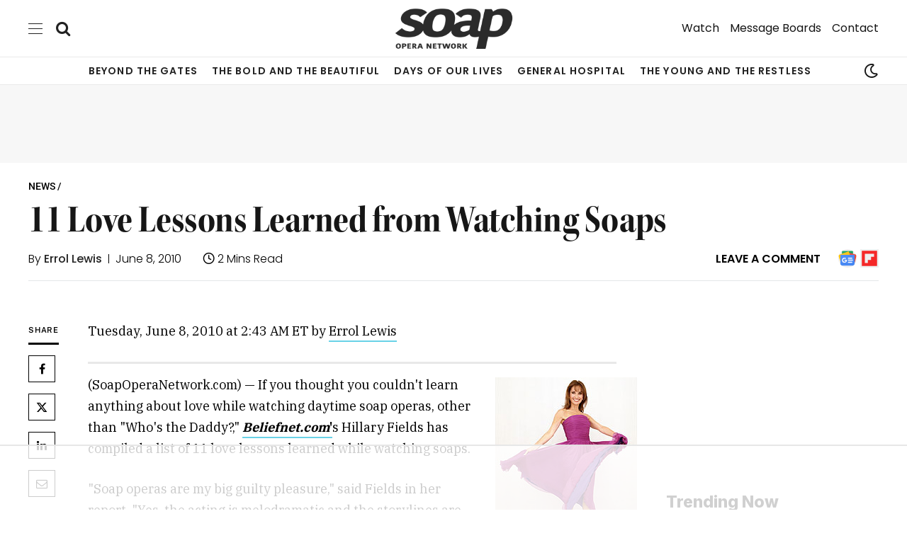

--- FILE ---
content_type: text/html
request_url: https://api.intentiq.com/profiles_engine/ProfilesEngineServlet?at=39&mi=10&dpi=936734067&pt=17&dpn=1&iiqidtype=2&iiqpcid=4d03e4a7-7eb3-4df2-af63-efd0619c11ee&iiqpciddate=1768926776278&pcid=5b20c776-9f2e-4ad3-a9eb-644b3dc72cac&idtype=3&gdpr=0&japs=false&jaesc=0&jafc=0&jaensc=0&jsver=0.33&testGroup=A&source=pbjs&ABTestingConfigurationSource=group&abtg=A&vrref=https%3A%2F%2Fwww.soapoperanetwork.com
body_size: 51
content:
{"abPercentage":97,"adt":1,"ct":2,"isOptedOut":false,"data":{"eids":[]},"dbsaved":"false","ls":true,"cttl":86400000,"abTestUuid":"g_9925acc3-c04f-4d1b-9cec-57e97e785cce","tc":9,"sid":315846071}

--- FILE ---
content_type: text/plain
request_url: https://rtb.openx.net/openrtbb/prebidjs
body_size: -230
content:
{"id":"73a7fe4b-6e79-4a3b-bdfd-7044a53e16b7","nbr":0}

--- FILE ---
content_type: text/plain
request_url: https://rtb.openx.net/openrtbb/prebidjs
body_size: -230
content:
{"id":"24e91461-5494-4dee-a3ed-eb091c575b3f","nbr":0}

--- FILE ---
content_type: text/plain
request_url: https://rtb.openx.net/openrtbb/prebidjs
body_size: -86
content:
{"id":"219221f5-cec5-4687-98a5-132901dc6854","nbr":0}

--- FILE ---
content_type: text/plain; charset=UTF-8
request_url: https://at.teads.tv/fpc?analytics_tag_id=PUB_17002&tfpvi=&gdpr_consent=&gdpr_status=22&gdpr_reason=220&ccpa_consent=&sv=prebid-v1
body_size: 56
content:
ZjFiZWYyMzMtYWYyNC00MGMxLThlYWItYzQxNzA1MTJiMjlhIy05LTQ=

--- FILE ---
content_type: application/javascript; charset=UTF-8
request_url: https://soapoperanetwork.disqus.com/count-data.js?1=284%20https%3A%2F%2Fwww.soapoperanetwork.com%2Fnews%2Fitem%2F2504-11-love-lessons-learned-from-watching-soaps
body_size: 338
content:
var DISQUSWIDGETS;

if (typeof DISQUSWIDGETS != 'undefined') {
    DISQUSWIDGETS.displayCount({"text":{"and":"and","comments":{"zero":"Leave A Comment","multiple":"{num} Comments","one":"1 Comment"}},"counts":[{"id":"284 https:\/\/www.soapoperanetwork.com\/news\/item\/2504-11-love-lessons-learned-from-watching-soaps","comments":0}]});
}

--- FILE ---
content_type: text/plain; charset=utf-8
request_url: https://ads.adthrive.com/http-api/cv2
body_size: 12436
content:
{"om":["00eoh6e0","00xbjwwl","0163513-1891/85209","0163513-1891/85264","0163743-1891/85209","0163743-1891/85264","024w7jmn","04f5pusp","05df7072-e681-4e04-b65e-df3ffdcc1bd5","08189wfv","08qi6o59","0av741zl","0avwq2wa","0b0m8l4f","0cpicd1q","0iyi1awv","0n2987jwr7m","0n7jwr7m","0p298ycs8g7","0pycs8g7","0sm4lr19","1","10011/855b136a687537d76857f15c0c86e70b","1011_302_56651443","1011_302_56651538","1011_302_56651550","1011_302_56651553","1011_302_56651580","1011_302_56651593","1011_302_56651725","1011_302_56651804","1011_302_57051015","1011_302_57055622","1011_302_57055686","1011_302_57055701","1011_302_57055736","1011_302_57055985","1016IQ1412148/1d4f005feb4875880e6687a916f20efb","1028_8728253","10310289136970_462613276","10310289136970_462615833","10310289136970_491345701","10310289136970_559920874","10310289136970_559921311","10310289136970_579599725","10310289136970_579599993","10310289136970_593674671","10310289136970_594352012","10310289136970_686690145","10310289136970_686690426","10310289136970_686691894","10339421-5836009-0","10339426-5836008-0","1043_202078350","10ua7afe","11142692","11212184","11472967","11509227","11519008","11526016","11526387","11633448","11721343","1185:1610326628","1185:1610326728","11896988","11930589","11999803","12010080","12010084","12010088","12219633","12219634","12441761","124682_640","124843_8","124844_21","124848_7","12552070","12552094","12850754","12850755","12850756","1374w81n","1453468","14xoyqyz","1610326628","1610326728","1611092","16_553781814","16x7UEIxQu8","17_23391206","17_23391296","17_24104633","17_24104642","17_24104696","17_24104720","17_24632117","17_24632123","17_24632125","17_24694809","17_24696313","17_24696316","17_24696320","17_24696332","17_24696337","17_24696341","17_24732878","17_24765464","17_24765475","17_24765496","17_24766939","17_24766942","17_24766962","17_24766970","17_24766984","17_24767217","17_24767222","17_24767234","17_24767241","17_24767248","17_24767255","17_24767538","17k5v2f6","192987dwrq3","19r1igh7","1kpjxj5u","1qlxu0yx","1qycnxb6","1zx7wzcw","201500257","202430_200_EAAYACog7t9UKc5iyzOXBU.xMcbVRrAuHeIU5IyS9qdlP9IeJGUyBMfW1N0_","202430_200_EAAYACogIm3jX30jHExW.LZiMVanc.j-uV7dHZ7rh4K3PRdSnOAyBBuRK60_","202430_200_EAAYACogfp82etiOdza92P7KkqCzDPazG1s0NmTQfyLljZ.q7ScyBDr2wK8_","202d4qe7","20421090_200_EAAYACogwcoW5vogT5vLuix.rAmo0E1Jidv8mIzVeNWxHoVoBLEyBJLAmwE_","206_262594","206_501425","206_549410","206_553804","2132:45327625","2132:45695609","2132:45871980","2132:45875343","2132:45889829","2132:45904810","2132:45919811","2132:45999649","2132:45999652","2132:46036511","2132:46036624","2132:46037432","2132:46038653","2132:46078562","2149:12147059","2149:12151096","2149:12156461","2179:585139266317201118","2179:587183202622605216","2179:587972454577294590","2179:589289985696794383","222tsaq1","2249:553779915","2249:553781220","2249:553781814","2249:553781913","2249:553782314","2249:564552433","2249:650650503","2249:650664226","2249:657213025","2249:664731943","2249:691914577","2249:691925891","2249:696523934","2249:700847682","2249:703078387","2307:00xbjwwl","2307:02fvliub","2307:0b0m8l4f","2307:0hly8ynw","2307:0pycs8g7","2307:0sm4lr19","2307:222tsaq1","2307:286bn7o6","2307:28u7c6ez","2307:2gev4xcy","2307:43jaxpr7","2307:4qxmmgd2","2307:4sgewasf","2307:4yevyu88","2307:61xc53ii","2307:7xb3th35","2307:82ztrhy9","2307:8linfb0q","2307:8orkh93v","2307:96srbype","2307:98xzy0ek","2307:9nex8xyd","2307:9t6gmxuz","2307:9vtd24w4","2307:a566o9hb","2307:a7w365s6","2307:a7wye4jw","2307:amly29q7","2307:b5e77p2y","2307:bj4kmsd6","2307:bpecuyjx","2307:bvhq38fl","2307:c1hsjx06","2307:c7mn7oi0","2307:cg7xzuir","2307:cv2huqwc","2307:fmmrtnw7","2307:fovbyhjn","2307:fphs0z2t","2307:g49ju19u","2307:g749lgab","2307:gdh74n5j","2307:ge4000vb","2307:h0cw921b","2307:h352av0k","2307:j1nt89vs","2307:jd035jgw","2307:jq895ajv","2307:jzqxffb2","2307:khogx1r1","2307:kk5768bd","2307:m6ga279l","2307:mit1sryf","2307:n9sgp7lz","2307:nv0uqrqm","2307:nxw2krau","2307:ouycdkmq","2307:oxs5exf6","2307:p3cf8j8j","2307:pefxr7k2","2307:pga7q9mr","2307:plth4l1a","2307:pnprkxyb","2307:q9plh3qd","2307:quk7w53j","2307:ralux098","2307:rup4bwce","2307:s2ahu2ae","2307:t2546w8l","2307:t83vr4jn","2307:thto5dki","2307:tty470r7","2307:ufspt5gk","2307:uwki9k9h","2307:vb16gyzb","2307:w6xlb04q","2307:x9yz5t0i","2307:xc88kxs9","2307:znl4u1zy","2307:zvdz58bk","2307:zyycin2s","23786257","23786439","2409_15064_70_86112923","2409_15064_70_86128401","2409_25495_176_CR52030442","2409_25495_176_CR52092918","2409_25495_176_CR52092920","2409_25495_176_CR52092921","2409_25495_176_CR52092923","2409_25495_176_CR52175340","2409_25495_176_CR52178314","2409_25495_176_CR52178315","2409_25495_176_CR52178316","2409_25495_176_CR52178325","2409_25495_176_CR52186411","2409_91366_409_226344","244441761","24525574","24593646","24598437","24655280","24655291","24694815","24732876","24765496","24765524","24947","25048614","25_0l51bbpm","25_52qaclee","25_53v6aquw","25_87z6cimm","25_epu3l6ft","25_l2x075il","25_sgaw7i5o","25_utberk8n","25_xz6af56d","25_ynwg50ce","262592","262594","2662_199916_8153732","2662_199916_8153743","2662_199916_T26246534","2662_200562_8166422","2662_200562_8166427","2662_200562_8168483","2662_200562_8168520","2662_200562_8168537","2662_200562_8172720","2662_200562_8172741","2662_200562_8182931","2662_200562_8182933","2662_200562_T26329948","2662_200562_T26343991","2676:85393219","2676:85402277","2676:85402279","2676:85402305","2676:85402316","2676:85402401","2676:85402407","2676:85661851","2676:85661854","2676:85690521","2676:85690696","2676:85690706","2676:85690708","2676:85807343","2676:85807351","2676:85987365","2676:85987427","2676:86082701","2676:86082706","2676:86082776","2676:86083186","2676:86083195","2676:86083199","2676:86434313","2676:86434328","2676:86434480","2676:86434647","2676:86698143","2676:86698169","2676:86698323","2676:86698347","2676:86698451","2711_15051_12151096","2711_64_12147059","2715_9888_262594","2715_9888_440735","2715_9888_549410","2715_9888_551337","28925636","28929686","28933536","28u7c6ez","29102835","2939970","2939971","29402249","29414696","29414711","29414845","29456320","2974:8166422","2974:8168473","2974:8168476","2974:8168483","2974:8168537","2974:8168539","2974:8168540","2974:8168581","2974:8168586","2974:8172738","2974:8179289","2_206_554459","2_206_554470","2eybxjpm","2gev4xcy","2hdl0sv1","2kf27b35","2levso2o","2tAlke8JLD8Img5YutVv","2vx824el","2xe5185b","2yor97dj","3003185","3018/a828c8bcc6d9344daa2f4a62f6234ce8","3018/ba1b0c62d476383a05593f79986fa4fb","30583864","30583865","306_24655280","306_24765488","306_24766968","306_24766977","306_24767217","306_24767248","308_125203_16","308_125204_12","31809564","31qdo7ks","32288936","32j56hnc","33144395","3335_25247_700109389","3335_25247_700109391","33419345","33419360","33419362","33603859","33627671","33639785","34182009","3490:CR52092923","3490:CR52175339","3490:CR52178325","3490:CR52212685","3490:CR52212687","3490:CR52212688","3490:CR52223710","3490:CR52223725","3490:CR52223938","35753418","36136117","36159044","3658_104255_k28x0smd","3658_136236_fphs0z2t","3658_138741_T26317748","3658_138741_T26317759","3658_15032_7ztkjhgq","3658_15032_qq1yf9hr","3658_15180_T26338217","3658_15193_x3nl5llg","3658_155735_0pycs8g7","3658_155735_plth4l1a","3658_179461_xgjdt26g","3658_22079_cn1efkj5","3658_605572_c25uv8cd","3658_608718_fovbyhjn","3658_62450_61xc53ii","3658_629625_wu5qr81l","3658_67113_8linfb0q","3658_78719_p3cf8j8j","3658_87799_c7mn7oi0","3658_87799_jq895ajv","3658_87799_t2546w8l","3702_139777_24765456","3702_139777_24765460","3702_139777_24765466","3702_139777_24765468","3702_139777_24765476","3702_139777_24765477","3702_139777_24765483","3702_139777_24765484","3702_139777_24765488","3702_139777_24765489","3702_139777_24765494","3702_139777_24765499","3702_139777_24765524","3702_139777_24765527","3702_139777_24765529","3702_139777_24765531","3702_139777_24765544","3702_139777_24765546","3702_139777_24765548","381513943572","39303316","39303318","39350186","39364467","39368822","39369099","39385380","3LMBEkP-wis","3ql09rl9","3ws6ppdq","3x7t8epg","3yuxoojp","4083IP31KS13blueboheme_13a97","4083IP31KS13blueboheme_72aa3","40854655","409_192548","409_192565","409_216326","409_216362","409_216364","409_216366","409_216382","409_216384","409_216386","409_216387","409_216392","409_216396","409_216397","409_216402","409_216404","409_216406","409_216424","409_216496","409_216596","409_220364","409_220368","409_220369","409_223589","409_223591","409_223599","409_225977","409_225978","409_225980","409_225982","409_225983","409_225987","409_225988","409_225990","409_225992","409_226312","409_226321","409_226322","409_226326","409_226331","409_226332","409_226336","409_226342","409_226352","409_226356","409_226362","409_226366","409_226372","409_226376","409_227223","409_227235","409_228054","409_228059","409_228065","409_228070","409_228348","409_228349","409_228350","409_228354","409_228356","409_228362","409_228363","409_228367","409_228370","409_228371","409_228373","409_228378","409_228380","409_228381","409_228382","409_228385","409_230727","409_230728","409_230731","409_230737","409_230738","409_231798","41315560","43163373","43163411","43453865","43453870","43919974","43919976","43919984","43919985","43ij8vfd","43jaxpr7","43wj9l5n","44023623","440735","44629254","458901553568","46036511","462547791","462593142","462593154","463252063","47192068","4771_67437_1610326628","481703827","48424543","485027845327","48574716","48586808","48594493","48623331","48700636","48739100","48739106","48739120","48877306","488f62ce-65fe-44d7-9e07-1945bad5cdca","48968087","48b2c48a-42ad-4621-a68c-858f8ab6160b","49039749","49064328","49065887","49123013","4941614","4941618","4947806","4972638","4972640","49869013","49869015","49a2906b-ebfa-48fa-a143-d5e92389e742","4aqwokyz","4cfbd1e7-9a83-4f87-9095-9bc657f3014e","4fk9nxse","4ghpg1az","4qks9viz","4qxmmgd2","4s298gewasf","4sgewasf","4yevyu88","4ysm1i9s","501281","501416","501420","501425","509900559","51372355","51372434","514819301","52136743","52136747","52137182","52141873","521_425_203499","521_425_203500","521_425_203501","521_425_203502","521_425_203504","521_425_203505","521_425_203506","521_425_203507","521_425_203508","521_425_203509","521_425_203511","521_425_203513","521_425_203514","521_425_203515","521_425_203516","521_425_203517","521_425_203518","521_425_203519","521_425_203524","521_425_203525","521_425_203526","521_425_203529","521_425_203533","521_425_203534","521_425_203535","521_425_203536","521_425_203538","521_425_203540","521_425_203542","521_425_203543","521_425_203544","521_425_203546","521_425_203609","521_425_203613","521_425_203614","521_425_203615","521_425_203616","521_425_203617","521_425_203620","521_425_203621","521_425_203622","521_425_203623","521_425_203624","521_425_203631","521_425_203632","521_425_203633","521_425_203634","521_425_203635","521_425_203636","521_425_203637","521_425_203638","521_425_203639","521_425_203644","521_425_203645","521_425_203646","521_425_203647","521_425_203648","521_425_203659","521_425_203662","521_425_203665","521_425_203668","521_425_203669","521_425_203671","521_425_203673","521_425_203674","521_425_203675","521_425_203676","521_425_203677","521_425_203678","521_425_203680","521_425_203681","521_425_203684","521_425_203687","521_425_203689","521_425_203690","521_425_203692","521_425_203693","521_425_203695","521_425_203696","521_425_203698","521_425_203699","521_425_203700","521_425_203701","521_425_203702","521_425_203703","521_425_203705","521_425_203706","521_425_203707","521_425_203708","521_425_203709","521_425_203710","521_425_203711","521_425_203712","521_425_203713","521_425_203714","521_425_203715","521_425_203719","521_425_203728","521_425_203729","521_425_203730","521_425_203731","521_425_203732","521_425_203733","521_425_203735","521_425_203736","521_425_203737","521_425_203738","521_425_203740","521_425_203741","521_425_203742","521_425_203743","521_425_203744","521_425_203745","521_425_203863","521_425_203864","521_425_203867","521_425_203868","521_425_203871","521_425_203872","521_425_203874","521_425_203875","521_425_203876","521_425_203877","521_425_203878","521_425_203879","521_425_203880","521_425_203882","521_425_203883","521_425_203884","521_425_203885","521_425_203886","521_425_203887","521_425_203890","521_425_203892","521_425_203893","521_425_203894","521_425_203897","521_425_203898","521_425_203899","521_425_203900","521_425_203901","521_425_203902","521_425_203904","521_425_203905","521_425_203906","521_425_203907","521_425_203909","521_425_203912","521_425_203915","521_425_203917","521_425_203918","521_425_203921","521_425_203924","521_425_203926","521_425_203928","521_425_203929","521_425_203932","521_425_203933","521_425_203934","521_425_203935","521_425_203936","521_425_203937","521_425_203938","521_425_203939","521_425_203940","521_425_203942","521_425_203943","521_425_203945","521_425_203946","521_425_203947","521_425_203950","521_425_203951","521_425_203952","521_425_203953","521_425_203954","521_425_203956","521_425_203957","521_425_203958","521_425_203959","521_425_203960","521_425_203961","521_425_203963","521_425_203965","521_425_203967","521_425_203970","521_425_203972","521_425_203973","521_425_203975","521_425_203976","521_425_203977","521_425_203978","521_425_203980","521_425_203981","52853543","52bh8xmf","5316_139700_09c5e2a6-47a5-417d-bb3b-2b2fb7fccd1e","5316_139700_12336fe3-9120-425e-a726-00b876a6ae7a","5316_139700_1675b5c3-9cf4-4e21-bb81-41e0f19608c2","5316_139700_16b4f0e9-216b-407b-816c-070dabe05b28","5316_139700_1b47b5c1-7f9c-455a-88d6-01d89de171aa","5316_139700_27c8b2ff-0b40-4dcf-a425-983ecdc05519","5316_139700_2fecd764-9cd3-4f14-b819-c5f009ce6090","5316_139700_3b31fc8f-6011-4562-b25a-174042fce4a5","5316_139700_3cdf5be4-408f-43d7-a14f-b5d558e7b1b2","5316_139700_44d12f53-720c-4d77-aa3f-2c657f68dcfa","5316_139700_4d1cd346-a76c-4afb-b622-5399a9f93e76","5316_139700_4d537733-716f-4002-aa66-cf67fd3df349","5316_139700_53a52a68-f2b1-43b7-bef4-56b9aa9addac","5316_139700_6aefc6d3-264a-439b-b013-75aa5c48e883","5316_139700_709d6e02-fb43-40a3-8dee-a3bf34a71e58","5316_139700_70a96d16-dcff-4424-8552-7b604766cb80","5316_139700_70d9d4bf-0da5-4012-a8ac-4e2b9ae64c24","5316_139700_72add4e5-77ac-450e-a737-601ca216e99a","5316_139700_76cc1210-8fb0-4395-b272-aa369e25ed01","5316_139700_7ffcb809-64ae-49c7-8224-e96d7c029938","5316_139700_80c87b97-ae29-4805-aeb4-bf77d8130718","5316_139700_83b9cb16-076b-42cd-98a9-7120f6f3e94b","5316_139700_86ba33fe-6ccb-43c3-a706-7d59181d021c","5316_139700_87802704-bd5f-4076-a40b-71f359b6d7bf","5316_139700_8f247a38-d651-4925-9883-c24f9c9285c0","5316_139700_90aab27a-4370-4a9f-a14a-99d421f43bcf","5316_139700_a2c1dfd3-ca6d-4722-a68e-4932bfeb21a9","5316_139700_a8ac655a-14ad-4f1a-ba03-9f5a49b9fdd8","5316_139700_a9f4da76-1a6b-41a6-af56-a1aff4fa8399","5316_139700_af6bd248-efcd-483e-b6e6-148c4b7b9c8a","5316_139700_bd0b86af-29f5-418b-9bb4-3aa99ec783bd","5316_139700_bf4381ba-9efc-4946-a7b0-e8e9de47b55b","5316_139700_bfa332f1-8275-48ab-9ef5-92af780be670","5316_139700_c200f4d4-619f-43c3-b1af-bd1598be4608","5316_139700_cbda64c5-11d0-46f9-8941-2ca24d2911d8","5316_139700_ccc82d0d-2f74-464a-80e9-da1afeab487e","5316_139700_d1c1eb88-602b-4215-8262-8c798c294115","5316_139700_dc9214ed-70d3-4b6b-a90b-ca34142b3108","5316_139700_dcb3e802-4a6b-4f1a-9225-5aaee19caaea","5316_139700_e3299175-652d-4539-b65f-7e468b378aea","5316_139700_e57da5d6-bc41-40d9-9688-87a11ae6ec85","5316_139700_ea8ff64b-fb55-47cf-9f14-e9dc9c2f90dc","5316_139700_ec8a5b4d-83f7-4a88-8e15-29c6bffb8130","5316_139700_ed348a34-02ad-403e-b9e0-10d36c592a09","5316_139700_f25505d6-4485-417c-9d44-52bb05004df5","5316_139700_f3c12291-f8d3-4d25-943d-01e8c782c5d7","5316_139700_fa236cca-ca9a-4bf2-9378-bb88660c2c0e","5316_139700_fd97502e-2b85-4f6c-8c91-717ddf767abc","5316_139700_feb43adb-e3f8-4d32-a55e-90cab0ee0c6e","53601589","53647507","53osz248","53v6aquw","542854698","54639987","549410","55092222","5510:7ztkjhgq","5510:c88kaley","5510:cymho2zs","5510:kecbwzbd","5510:mznp7ktv","5510:ouycdkmq","5510:quk7w53j","5510:v9k6m2b0","5510:x3nl5llg","5510:znl4u1zy","55110765","55116643","55167461","5532:553781220","5532:553782314","55344524","553781221","553781814","553782314","553799","554465","554472","5563_66529_OADD2.1316115555006003_1IJZSHRZK43DPWP","5563_66529_OADD2.1327110671252253_1GA0WX2XBLZBQQE","5563_66529_OADD2.7284328140866_1BGO6DQ8INGGSEA5YJ","5563_66529_OADD2.7353040902703_13KLDS4Y16XT0RE5IS","5563_66529_OADD2.7353040902704_12VHHVEFFXH8OJ4LUR","5563_66529_OADD2.7353135342693_1BS2OU32JMDL1HFQA4","5563_66529_OADD2.7353135343210_1Q4LXSN5SX8NZNBFZM","5563_66529_OAIP.104c050e6928e9b8c130fc4a2b7ed0ac","55726028","557_409_216362","557_409_216366","557_409_216396","557_409_216486","557_409_220139","557_409_220149","557_409_220159","557_409_220333","557_409_220334","557_409_220338","557_409_220343","557_409_220344","557_409_220353","557_409_220354","557_409_220356","557_409_220364","557_409_220366","557_409_220368","557_409_223589","557_409_223593","557_409_223599","557_409_225988","557_409_225990","557_409_225992","557_409_226312","557_409_226316","557_409_228054","557_409_228055","557_409_228059","557_409_228064","557_409_228065","557_409_228077","557_409_228088","557_409_228089","557_409_228105","557_409_228348","557_409_228349","557_409_228354","557_409_228363","557_409_228370","557_409_228371","557_409_228373","557_409_228380","557_409_235268","557_409_235548","558_93_4sgewasf","558_93_61xc53ii","558_93_cv2huqwc","558_93_dpjydwun","558_93_of0pnoue","558_93_qen3mj4l","558_93_rk5pkdan","55965333","55e9689d-f41c-46a1-8826-c3cf349e273a","560_74_18236270","560_74_18236271","560_74_18268078","560_74_18268083","5626536529","56341213","5636:12023787","5636:12023788","5648:Banner_cat3__pkg__bat_0_mat_0_20250620_hpzY7","56635908","56635945","56635955","5670:8172731","567_269_2:3528:19843:32507","5700:553781220","5700:771076973167","57161236","5726507783","5726594343","576777115309199355","583652883178231326","587183202622605216","589150030","593674671","5953c62f-c9a4-407f-907d-d29007577ce2","59751535","59751572","59780459","59780461","59780474","59873208","59873210","59873214","59873222","59873223","59873224","59873227","59873230","59873231","5989_1529443_T26361334","5989_1799740_703673511","5989_1799740_704067611","5989_1799740_704085420","5989_1799740_704085924","5989_84349_553781220","5989_91771_694101653","5a298uirdnp","5hybz1bb","5ia3jbdy","5l03u8j0","5mh8a4a2","5nes216g","5sfc9ja1","600618969","60146222","60146355","6026575875","60360546","605367461","60638194","609577512","60f5a06w","61085224","61102880","61174524","61210719","61298xc53ii","61456734","618576351","618653722","618876699","618980679","61900466","619089559","61916211","61916223","61916225","61916229","61916233","61932920","61932925","61932933","61932957","61949616","61xc53ii","62019442","62019681","62020288","62187798","6226505231","6226505239","6226508011","6226522291","6226530649","6226534283","6226534289","6226534291","6250_66552_1078081054","6250_66552_1112688573","6250_66552_1114688213","62693387","627225143","627227759","627290883","627301267","627309156","627309159","627506494","628015148","628086965","628153053","628222860","628223277","628360579","628360582","628444262","628444349","628444433","628444439","628456307","628456310","628456313","628456379","628622163","628622166","628622172","628622241","628622244","628622247","628622250","628683371","628687043","628687157","628687460","628687463","628789927","628803013","628841673","628990952","629007394","629009180","629167998","629168001","629168010","629168565","629171196","629171202","629255550","629350437","62946736","62946743","62946748","629488423","629525205","62977989","62978285","62978299","62978305","62980343","62980385","62981075","629817930","62981822","62987257","629984747","630137823","63045438","6365_61796_742174851279","6365_61796_784844652399","6365_61796_784880263591","6365_61796_784880274628","6365_61796_784880274655","6365_61796_784880275657","6365_61796_785326944429","6365_61796_785326944621","6365_61796_785326944648","6365_61796_785451798380","6365_61796_785452881104","6365_61796_785452909130","6365_61796_787900185559","6365_61796_788913549806","6365_61796_790184873197","6365_61796_790184873203","6365_61796_790703534108","6365_61796_790703534138","6365_61796_791179284394","6365_61796_793303452475","6365_61796_793303452619","6365_61796_793379544932","6365_61796_793381057802","6365_61796_793381066985","6365_61796_793381067213","6365_61796_793381074131","636910768489","63gwykf6","640134996606","651637446","651637459","651637461","651637462","652348590","652348592","6547_67916_6YZZnNn0gn28KWzA0mQc","6547_67916_SzPPODHFRM0Gbzs8BBMm","6547_67916_jy0mJlchYxYupuLh9VOJ","6547_67916_mrx0exLT1qu20jwORUFy","6547_67916_nm6dbfDp8XFWn62dJJkq","659216891404","659713728691","663293612","663293679","663293686","663293761","670_9916_491345701","670_9916_593674671","670_9916_594029001","670_9916_628990318","670_9916_686690145","670_9916_686691894","673375558002","677887979","678f8485-f310-4a0b-b5d2-7d3aee2117dd","67swazxr","680574929","680_99480_685190485","680_99480_700109379","680_99480_700109389","680_99480_700109391","680_99480_700109393","686690145","688070999","688078501","690910419025","690_99485_1610326628","690_99485_1610326728","695879867","695879872","695879875","695879889","695879895","695879908","695879922","695879924","695879935","696314600","696332890","696964702","697189859","697189873","697189874","697189882","697189907","697189924","697189930","697189949","697189950","697189954","697189959","697189960","697189965","697189968","697189974","697189982","697189989","697189991","697189993","697189994","697189999","697190003","697190006","697190007","697190012","697190014","697190042","697190052","697190072","697190099","697199588","697199614","697525780","697525781","697525793","697525795","697525805","697525824","697525832","697876985","697876986","697876988","697876994","697876997","697876998","697876999","697877001","697893491","697893597","699212684","699467623","699554059","699812857","699813340","699824707","6hye09n0","6l96h853","6mrds7pc","6qy0hs97","6rbncy53","6vk2t4x3","6zt4aowl","700109389","700117713","701151284","701275734","701276081","701276183","701277925","701278088","701278089","702397981","702423494","702759176","702759224","702759324","702759424","702759436","702759441","702759498","702759619","702759712","704089220","704126556","705639509","706252948","706922936","70_83447631","70_85402272","70_85402287","70_85402410","70_85444963","70_85472784","70_85472861","70_85690521","70_85690699","70_85954330","70_85954449","70_86082794","70_86083186","70_86470583","70_86698029","70_86698347","70_86698451","70_86735974","70_86884732","70d714e9-73fa-471a-86e6-4006026b4e54","719286117792","719367647699","724272994705","7255_121665_6sense-127559","72b7ad13-ce07-49c2-ab1a-635116c18156","731344844140","734431823669","734431826549","7354_111700_86509222","7354_138543_80070323","7354_217088_85702055","7354_217088_86739499","737039184218","7414_121891_5790797","7414_121891_6205239","7414_121891_6234291","74243_74_18268031","74243_74_18268077","7488qws5","748sjj5n","74987632","74_686690145","74_686691894","74scwdnj","77o0iydu","78827816","78827864","789730295173","790184873197","790184873203","790703534108","79096172","79096186","79482171","79482186","79482212","794di3me","7969_149355_45889829","7969_149355_45919811","7969_149355_45999649","7969_149355_45999652","7a0tg1yi","7cmeqmw8","7fc6xgyo","7nnanojy","7qIE6HPltrY","7sf7w6kh","80070376","80070381","80072819","80072821","8063989","8064016","8151684","8152859","8152878","8152879","8153717","8153725","8153731","8153734","8153737","8153739","8153749","8154362","8154364","8154365","8154367","8168539","8168540","8172731","8172738","8179289","82133854","82133859","82133906","821i184r","82286850","82ubdyhk","82ztrhy9","8341_230731_579199547309811353","8341_230731_579593739337040696","8341_230731_585139266317201118","8341_230731_587183202622605216","8341_230731_588969843258627169","8341_230731_589289985696794383","8341_230731_589318202881681006","8341_230731_590157627360862445","8341_230731_591283456202345442","8341_230731_594033992319641821","83443844","83443869","83443874","83443879","83443883","83443885","83443888","8433702","84578111","84578122","84578143","84578144","85444747","85444751","85444959","85444966","85480774","85943196","85943199","85943314","85954330","85954450","86082998","86087917","86128401","86434328","86434482","86470583","86470584","86470587","86470621","86470675","86509222","86509223","86509229","86509230","8666/7cd4d5087da37c02cd8f72043b73ba5e","8666/87feac90a39a46fc478dd6042af9e7cc","86690079","86690080","86698323","87z6cimm","8968064","8i63s069","8linfb0q","8orkh93v","8osostik","8w4klwi4","8z3l4rh4","9057/0328842c8f1d017570ede5c97267f40d","9057/173a9419ca89e51110b58d7ea126884b","9057/211d1f0fa71d1a58cabee51f2180e38f","9057/37a3ff30354283181bfb9fb2ec2f8f75","9057/adf319dd72abfc9d4e0f87aaa47efc2c","9074_602714_9056/9ced2f4f99ea397df0e0f394c2806693","90_12219554","90_12219634","90_12491667","90_12491686","90_12491687","90_12552088","90_12552094","90_12850754","9309343","94893390-6ac1-48bb-8ecb-0a9191582f19","94uuso8o","9598340","96srbype","97_8152859","97fzsz2a","9802908","98xzy0ek","9925w9vu","9efq09za","9j298se9oga","9krcxphu","9nex8xyd","9r15vock","9rvsrrn1","9t489xz4","9t6gmxuz","9vtd24w4","9wmwe528","9y91aee3","9yffr0hr","FC8Gv9lZIb0","LXINXrexAqQ","OCLOHNHXERBGNKILKR3CIG_970x250_1","YlnVIl2d84o","a0637yz2","a0oxacu8","a566o9hb","a7298wye4jw","a7w365s6","a7wye4jw","ajnkkyp6","ascierwp","aw5w3js1","axw5pt53","b3sqze11","b490e26c-3b34-4b7a-9384-29efe079b7b0","b5298e77p2y","b5e77p2y","b90cwbcd","be4hm1i2","bhcgvwxj","bj4kmsd6","bkkzvxfz","bmvwlypm","bn278v80","bnef280p","bnpe74hh","bpecuyjx","bpwmigtk","btqjrkr1","bu0fzuks","bvhq38fl","bw5u85ie","bwwbm3ch","c-Mh5kLIzow","c1hsjx06","c22985uv8cd","c25uv8cd","c31f8f2c-dd8d-4bac-826e-5c0e1232515a","c3298dhicuk","c75hp4ji","c7mn7oi0","c7z0h277","c88kaley","cc4a4imz","cd29840m5wq","cd40m5wq","cg7xzuir","cqant14y","cr-3f8qyes3u9vd","cr-5ov3ku6tu9vd","cr-7vrltzuwubwe","cr-96xuyi0yu8rm","cr-96xuyi1su9xg","cr-96xuyi1xu8rm","cr-96xuyi1yu8rm","cr-96xuyi2pu8rm","cr-96xuyi3ru8rm","cr-96xuyi3su8rm","cr-96xuyi4vu8rm","cr-96xuyi4xu9xg","cr-96xuyi5uu8rm","cr-97pzzgzrubqk","cr-98q00h3tu8rm","cr-98qx3d4yubqk","cr-98uyyd6pu8rm","cr-98xywk4tubxf","cr-98xywk4vu8rm","cr-98xywk4vubxf","cr-9hxzbqc08jrgv2","cr-Bitc7n_p9iw__vat__49i_k_6v6_h_jce2vj5h_G0l9Rdjrj","cr-Bitc7n_p9iw__vat__49i_k_6v6_h_jce2vj5h_I4lo9gokm","cr-Bitc7n_p9iw__vat__49i_k_6v6_h_jce2vj5h_zKxG6djrj","cr-Bitc7n_p9iw__vat__49i_k_6v6_h_jce2vm6d_DqiOfdjrj","cr-Bitc7n_p9iw__vat__49i_k_6v6_h_jce2vm6d_awO4pgokm","cr-a9s2xe7rubwj","cr-a9s2xf8vubwj","cr-aaqt0j4qubwj","cr-aaqt0j5subwj","cr-aaqt0j8subwj","cr-aaqt0j8vubwj","cr-aaqt0k1pubwj","cr-aav1zg0qubwj","cr-aav1zg0rubwj","cr-aav1zg0wubwj","cr-aav1zg1rubwj","cr-aav22g0wubwj","cr-aav22g2rubwj","cr-aav22g2xubwj","cr-aavwye0vubwj","cr-aavwye1uubwj","cr-aawz1i1yubwj","cr-aawz1i2qubwj","cr-aawz1i3tubwj","cr-aawz2m2wubwj","cr-aawz2m4wubwj","cr-aawz2m7tubwj","cr-aawz2m7xubwj","cr-aawz3f0uubwj","cr-aawz3f0wubwj","cr-aawz3f1rubwj","cr-aawz3f1yubwj","cr-aawz3f2tubwj","cr-aawz3f3qubwj","cr-aawz3f3uubwj","cr-aawz3f3xubwj","cr-aawz3f3yubwj","cr-aawz3f4qubwj","cr-aawz3f4wubwj","cr-aawz3i2xubwj","cr-cnajzbm0u9vd","cr-etupep94u9vd","cr-f6puwm2x27tf1","cr-f6puwm2yu7tf1","cr-f6puwm2yw7tf1","cr-g7xv5f7qvft","cr-j608wonbuatj","cr-kz4ol95lu9vd","cr-kz4ol95lubwe","cr-nv6lwc1iu9vd","cr-r5fqbsaru9vd","cr-r5fqbsarubwe","cr-rwx21nikuatj","cr-rwx21nikubwe","cr-rwx21nikubxe","cr-sk1vaer4u9vd","cr-sk1vaer4ubwe","cr-vu0tbhteu9vd","cr-wlpij1t3uatj","cr-wm8psj6gu9vd","cr-wm8psj6gubwe","cv2huqwc","cwnupurl","cymho2zs","czt3qxxp","d1031aa7-94f6-4aa5-892a-12df0a98de44","d242e682-24d7-401d-aaca-6dab54cd434d","d8ijy7f2","d8xpzwgq","daw00eve","dc9iz3n6","dea7uaiq","dg2WmFvzosE","dif1fgsg","dlhzctga","dpjydwun","dsugp5th","dvtg948u","dyp6o4lf","e0d5ad24-d32e-4e63-9549-11d05c27453f","e1a2wlmi","e1c55179-b558-4b6f-8aa0-3b80f623812b","e2c76his","e406ilcq","eaijkuv8","eb9vjo1r","ed2985kozku","ed5kozku","ef42112xglfc7","ekocpzhh","ekv63n6v","emhpbido","extremereach_creative_76559239","ey0u83c2","f2u8e0cj","f3craufm","f46gq7cs","fcn2zae1","fdujxvyb","feueU8m1y4Y","fjp0ceax","fmbxvfw0","fmmrtnw7","fo298vbyhjn","fovbyhjn","fp298hs0z2t","fphs0z2t","fryszyiz","fwpo5wab","fybdgtuw","g49ju19u","g529811rwow","g5egxitt","g6418f73","g749lgab","g80wmwcu","ge4000vb","ge4kwk32","gg1g7qzq","gis95x88","gjwam5dw","gnm8sidp","gpx7xks2","gvotpm74","h0cw921b","h352av0k","h828fwf4","h9sd3inc","hPuTdMDQS5M","hc3zwvmz","hdu7gmx1","heyp82hb","hf9ak5dg","hf9btnbz","hffavbt7","hq4q6fa3","hr5uo0z9","hu8cf63l","hvwa16lq","hxxrc6st","hzqgol41","i1gs57kc","i2aglcoy","i776wjt4","i7sov9ry","i8q65k6g","ib90d3k7","in3ciix5","iw3id10l","j1nt89vs","j39smngx","j4r0agpc","j5l7lkp9","j6rba5gh","ja1u9hy9","jci9uj40","jd035jgw","jo298x7do5h","jonxsolf","jq895ajv","jx298rvgonh","jzqxffb2","k28x0smd","k2gvmi4i","k3mnim0y","k6mxdk4o","k83t7fjn","kecbwzbd","kk5768bd","klqiditz","knoebx5v","ksrdc5dk","kv2blzf2","kwb8iur1","kwj8z3gi","kz8629zd","l04ojb5z","l2j3rq3s","l2zwpdg7","l9298xck988","lc408s2k","ldnbhfjl","ll8m2pwk","lmkhu9q3","lp37a2wq","lqik9cb3","ls74a5wb","ltkghqf5","lu0m1szw","m1gs48fk","m3wzasds","m4298xt6ckm","m6ga279l","m9tz4e6u","mf9hp67j","min949in","miviblrd","mk19vci9","mmr74uc4","msspibow","mwnvongn","mwwkdj9h","mznp7ktv","n06kpcfp","n06vfggs","n1nubick","n3egwnq7","n9sgp7lz","nativetouch-32507","nc40urjq","np9yfx64","nrlkfmof","nv0uqrqm","nxw2krau","o705c5j6","o8spfiy4","oaajrwpb","oawhpt33","oczmkbuu","oe31iwxh","ofoon6ir","okem47bb","op3f6pcp","ot91zbhz","ouycdkmq","oveppo2h","ox6po8bg","oxs5exf6","oz3ry6sr","p3cf8j8j","p9jaajrc","pagvt0pd","pga7q9mr","pi2986u4hm4","pi6u4hm4","pilv78fi","pl298th4l1a","plth4l1a","pnprkxyb","pr3rk44v","prcz3msg","prq4f8da","pte4wl23","pug4sba4","pvu20l8t","q0nt8p8d","q9plh3qd","qaoxvuy4","qffuo3l3","qhj5cnew","qjfdr99f","qjinld2m","qjrjt3pn","qp9gc5fs","qqj2iqh7","qqvgscdx","qu298k7w53j","quk7w53j","qvlojyqt","r3298co354x","r3co354x","r747h5eh","r8esj0oh","ralux098","rcfcy8ae","rdsee7ru","rk5pkdan","rmttmrq8","rqqpcfh9","rrlikvt1","rup4bwce","rxj4b6nw","s2ahu2ae","s42om3j4","s4s41bit","s6pbymn9","s9kmbxbp","sdodmuod","sfg1qb1x","sgaw7i5o","sgjbwyj0","sk4ge5lf","sr32zoh8","st298jmll2q","t2298dlmwva","t2546w8l","t2dlmwva","t393g7ye","t3qhlocr","t41ujkm8","t4zab46q","t58zjs8i","t5kb9pme","t69sf2tp","t79r9pdb","t7jqyl3m","ta3n09df","thto5dki","tsf8xzNEHyI","tvhhxsdx","u3oyi6bb","u6298m6v3bh","u7863qng","u7pifvgm","u863nap5","uda4zi8x","uhebin5g","uk9x4xmh","urut9okb","ut42112berk8n","utberk8n","v224plyd","v3xdjj0n","v4rfqxto","v6jdn8gd","vettgmlh","vew4by92","vkqnyng8","vosqszns","vtri9xns","vu8587rh","w15c67ad","w5298et7cv9","w5et7cv9","w6xlb04q","wFBPTWkXhX8","waryafvp","wk8exctl","wn2a3vit","wt0wmo2s","wu5qr81l","ww9yxw2a","wxfnrapl","wzzwxxwa","x0lqqmvd","x3nl5llg","x420t9me","x4jo7a5v","x59pvthe","x9yz5t0i","xafmw0z6","xdaezn6y","xe7etvhg","xgjdt26g","xhcpnehk","xhdxmf7s","xjq9sbpc","xm17wwex","xtk4ndo3","xtxa8s2d","xwhet1qh","xz9ajlkq","y141rtv6","yOaBp8sOcD4","yax1p4v9","yl9likui","yxvw3how","yy10h45c","z8hcebyi","z8p3j18i","z9yv3kpl","zaiy3lqy","zfexqyi5","zi298bvsmsx","zibvsmsx","zmri9v9c","znl4u1zy","zpm9ltrh","zs4we7u0","zvdz58bk","7979132","7979135"],"pmp":[],"adomains":["1md.org","a4g.com","about.bugmd.com","acelauncher.com","adameve.com","adelion.com","adp3.net","advenuedsp.com","aibidauction.com","aibidsrv.com","akusoli.com","allofmpls.org","arkeero.net","ato.mx","avazutracking.net","avid-ad-server.com","avid-adserver.com","avidadserver.com","aztracking.net","bc-sys.com","bcc-ads.com","bidderrtb.com","bidscube.com","bizzclick.com","bkserving.com","bksn.se","brightmountainads.com","bucksense.io","bugmd.com","ca.iqos.com","capitaloneshopping.com","cdn.dsptr.com","clarifion.com","clean.peebuster.com","cotosen.com","cs.money","cwkuki.com","dallasnews.com","dcntr-ads.com","decenterads.com","derila-ergo.com","dhgate.com","dhs.gov","digitaladsystems.com","displate.com","doyour.bid","dspbox.io","envisionx.co","ezmob.com","fla-keys.com","fmlabsonline.com","g123.jp","g2trk.com","gadgetslaboratory.com","gadmobe.com","getbugmd.com","goodtoknowthis.com","gov.il","grosvenorcasinos.com","guard.io","hero-wars.com","holts.com","howto5.io","http://bookstofilm.com/","http://countingmypennies.com/","http://fabpop.net/","http://folkaly.com/","http://gameswaka.com/","http://gowdr.com/","http://gratefulfinance.com/","http://outliermodel.com/","http://profitor.com/","http://tenfactorialrocks.com/","http://vovviral.com/","https://instantbuzz.net/","https://www.royalcaribbean.com/","ice.gov","imprdom.com","justanswer.com","liverrenew.com","longhornsnuff.com","lovehoney.com","lowerjointpain.com","lymphsystemsupport.com","meccabingo.com","media-servers.net","medimops.de","miniretornaveis.com","mobuppsrtb.com","motionspots.com","mygrizzly.com","myiq.com","myrocky.ca","national-lottery.co.uk","nbliver360.com","ndc.ajillionmax.com","nibblr-ai.com","niutux.com","nordicspirit.co.uk","notify.nuviad.com","notify.oxonux.com","own-imp.vrtzads.com","paperela.com","paradisestays.site","parasiterelief.com","peta.org","pfm.ninja","photoshelter.com","pixel.metanetwork.mobi","pixel.valo.ai","plannedparenthood.org","plf1.net","plt7.com","pltfrm.click","printwithwave.co","privacymodeweb.com","rangeusa.com","readywind.com","reklambids.com","ri.psdwc.com","royalcaribbean.com","royalcaribbean.com.au","rtb-adeclipse.io","rtb-direct.com","rtb.adx1.com","rtb.kds.media","rtb.reklambid.com","rtb.reklamdsp.com","rtb.rklmstr.com","rtbadtrading.com","rtbsbengine.com","rtbtradein.com","saba.com.mx","safevirus.info","securevid.co","seedtag.com","servedby.revive-adserver.net","shift.com","simple.life","smrt-view.com","swissklip.com","taboola.com","tel-aviv.gov.il","temu.com","theoceanac.com","track-bid.com","trackingintegral.com","trading-rtbg.com","trkbid.com","truthfinder.com","unoadsrv.com","usconcealedcarry.com","uuidksinc.net","vabilitytech.com","vashoot.com","vegogarden.com","viewtemplates.com","votervoice.net","vuse.com","waardex.com","wapstart.ru","wayvia.com","wdc.go2trk.com","weareplannedparenthood.org","webtradingspot.com","www.royalcaribbean.com","xapads.com","xiaflex.com","yourchamilia.com"]}

--- FILE ---
content_type: text/plain
request_url: https://rtb.openx.net/openrtbb/prebidjs
body_size: -230
content:
{"id":"aeba9c19-05bd-4268-8765-9a50c414126a","nbr":0}

--- FILE ---
content_type: text/plain
request_url: https://rtb.openx.net/openrtbb/prebidjs
body_size: -230
content:
{"id":"c012d235-a302-4567-b4c5-88d164b24954","nbr":0}